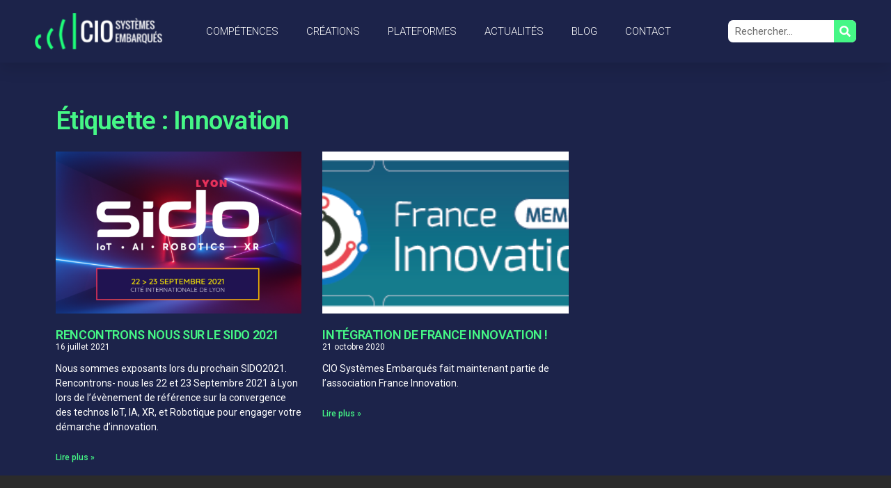

--- FILE ---
content_type: text/html; charset=UTF-8
request_url: https://www.ciose.fr/tag/innovation/
body_size: 6525
content:
<!DOCTYPE html>
<html lang="fr-FR">
<head>
	<meta charset="UTF-8">
		<title>Innovation &#8211; CIO Systèmes Embarqués</title>
<link rel='dns-prefetch' href='//s.w.org' />
<link rel="alternate" type="application/rss+xml" title="CIO Systèmes Embarqués &raquo; Flux" href="https://www.ciose.fr/feed/" />
<link rel="alternate" type="application/rss+xml" title="CIO Systèmes Embarqués &raquo; Flux des commentaires" href="https://www.ciose.fr/comments/feed/" />
<link rel="alternate" type="application/rss+xml" title="CIO Systèmes Embarqués &raquo; Flux de l’étiquette Innovation" href="https://www.ciose.fr/tag/innovation/feed/" />
		<script>
			window._wpemojiSettings = {"baseUrl":"https:\/\/s.w.org\/images\/core\/emoji\/13.0.0\/72x72\/","ext":".png","svgUrl":"https:\/\/s.w.org\/images\/core\/emoji\/13.0.0\/svg\/","svgExt":".svg","source":{"concatemoji":"https:\/\/www.ciose.fr\/wp-includes\/js\/wp-emoji-release.min.js?ver=5.5.17"}};
			!function(e,a,t){var n,r,o,i=a.createElement("canvas"),p=i.getContext&&i.getContext("2d");function s(e,t){var a=String.fromCharCode;p.clearRect(0,0,i.width,i.height),p.fillText(a.apply(this,e),0,0);e=i.toDataURL();return p.clearRect(0,0,i.width,i.height),p.fillText(a.apply(this,t),0,0),e===i.toDataURL()}function c(e){var t=a.createElement("script");t.src=e,t.defer=t.type="text/javascript",a.getElementsByTagName("head")[0].appendChild(t)}for(o=Array("flag","emoji"),t.supports={everything:!0,everythingExceptFlag:!0},r=0;r<o.length;r++)t.supports[o[r]]=function(e){if(!p||!p.fillText)return!1;switch(p.textBaseline="top",p.font="600 32px Arial",e){case"flag":return s([127987,65039,8205,9895,65039],[127987,65039,8203,9895,65039])?!1:!s([55356,56826,55356,56819],[55356,56826,8203,55356,56819])&&!s([55356,57332,56128,56423,56128,56418,56128,56421,56128,56430,56128,56423,56128,56447],[55356,57332,8203,56128,56423,8203,56128,56418,8203,56128,56421,8203,56128,56430,8203,56128,56423,8203,56128,56447]);case"emoji":return!s([55357,56424,8205,55356,57212],[55357,56424,8203,55356,57212])}return!1}(o[r]),t.supports.everything=t.supports.everything&&t.supports[o[r]],"flag"!==o[r]&&(t.supports.everythingExceptFlag=t.supports.everythingExceptFlag&&t.supports[o[r]]);t.supports.everythingExceptFlag=t.supports.everythingExceptFlag&&!t.supports.flag,t.DOMReady=!1,t.readyCallback=function(){t.DOMReady=!0},t.supports.everything||(n=function(){t.readyCallback()},a.addEventListener?(a.addEventListener("DOMContentLoaded",n,!1),e.addEventListener("load",n,!1)):(e.attachEvent("onload",n),a.attachEvent("onreadystatechange",function(){"complete"===a.readyState&&t.readyCallback()})),(n=t.source||{}).concatemoji?c(n.concatemoji):n.wpemoji&&n.twemoji&&(c(n.twemoji),c(n.wpemoji)))}(window,document,window._wpemojiSettings);
		</script>
		<style>
img.wp-smiley,
img.emoji {
	display: inline !important;
	border: none !important;
	box-shadow: none !important;
	height: 1em !important;
	width: 1em !important;
	margin: 0 .07em !important;
	vertical-align: -0.1em !important;
	background: none !important;
	padding: 0 !important;
}
</style>
	<link rel='stylesheet' id='wp-block-library-css'  href='https://www.ciose.fr/wp-includes/css/dist/block-library/style.min.css?ver=5.5.17' media='all' />
<link rel='stylesheet' id='wp-block-library-theme-css'  href='https://www.ciose.fr/wp-includes/css/dist/block-library/theme.min.css?ver=5.5.17' media='all' />
<link rel='stylesheet' id='twentynineteen-style-css'  href='https://www.ciose.fr/wp-content/themes/twentynineteen/style.css?ver=1.7' media='all' />
<link rel='stylesheet' id='twentynineteen-print-style-css'  href='https://www.ciose.fr/wp-content/themes/twentynineteen/print.css?ver=1.7' media='print' />
<link rel='stylesheet' id='elementor-icons-css'  href='https://www.ciose.fr/wp-content/plugins/elementor/assets/lib/eicons/css/elementor-icons.min.css?ver=5.9.1' media='all' />
<link rel='stylesheet' id='elementor-animations-css'  href='https://www.ciose.fr/wp-content/plugins/elementor/assets/lib/animations/animations.min.css?ver=3.0.7' media='all' />
<link rel='stylesheet' id='elementor-frontend-legacy-css'  href='https://www.ciose.fr/wp-content/plugins/elementor/assets/css/frontend-legacy.min.css?ver=3.0.7' media='all' />
<link rel='stylesheet' id='elementor-frontend-css'  href='https://www.ciose.fr/wp-content/plugins/elementor/assets/css/frontend.min.css?ver=3.0.7' media='all' />
<link rel='stylesheet' id='elementor-post-1579-css'  href='https://www.ciose.fr/wp-content/uploads/elementor/css/post-1579.css?ver=1599735887' media='all' />
<link rel='stylesheet' id='elementor-pro-css'  href='https://www.ciose.fr/wp-content/plugins/elementor-pro/assets/css/frontend.min.css?ver=3.0.4' media='all' />
<link rel='stylesheet' id='namogo-icons-css'  href='https://www.ciose.fr/wp-content/plugins/elementor-extras/assets/lib/nicons/css/nicons.css?ver=2.2.37' media='all' />
<link rel='stylesheet' id='elementor-extras-frontend-css'  href='https://www.ciose.fr/wp-content/plugins/elementor-extras/assets/css/frontend.min.css?ver=2.2.37' media='all' />
<link rel='stylesheet' id='elementor-global-css'  href='https://www.ciose.fr/wp-content/uploads/elementor/css/global.css?ver=1599735887' media='all' />
<link rel='stylesheet' id='elementor-post-1466-css'  href='https://www.ciose.fr/wp-content/uploads/elementor/css/post-1466.css?ver=1599741145' media='all' />
<link rel='stylesheet' id='google-fonts-1-css'  href='https://fonts.googleapis.com/css?family=Roboto%3A100%2C100italic%2C200%2C200italic%2C300%2C300italic%2C400%2C400italic%2C500%2C500italic%2C600%2C600italic%2C700%2C700italic%2C800%2C800italic%2C900%2C900italic%7CMontserrat%3A100%2C100italic%2C200%2C200italic%2C300%2C300italic%2C400%2C400italic%2C500%2C500italic%2C600%2C600italic%2C700%2C700italic%2C800%2C800italic%2C900%2C900italic&#038;ver=5.5.17' media='all' />
<link rel='stylesheet' id='elementor-icons-shared-0-css'  href='https://www.ciose.fr/wp-content/plugins/elementor/assets/lib/font-awesome/css/fontawesome.min.css?ver=5.12.0' media='all' />
<link rel='stylesheet' id='elementor-icons-fa-brands-css'  href='https://www.ciose.fr/wp-content/plugins/elementor/assets/lib/font-awesome/css/brands.min.css?ver=5.12.0' media='all' />
<link rel='stylesheet' id='elementor-icons-fa-solid-css'  href='https://www.ciose.fr/wp-content/plugins/elementor/assets/lib/font-awesome/css/solid.min.css?ver=5.12.0' media='all' />
<link rel="https://api.w.org/" href="https://www.ciose.fr/wp-json/" /><link rel="alternate" type="application/json" href="https://www.ciose.fr/wp-json/wp/v2/tags/127" /><link rel="EditURI" type="application/rsd+xml" title="RSD" href="https://www.ciose.fr/xmlrpc.php?rsd" />
<link rel="wlwmanifest" type="application/wlwmanifest+xml" href="https://www.ciose.fr/wp-includes/wlwmanifest.xml" /> 
<meta name="generator" content="WordPress 5.5.17" />
<!-- Start Genie WP Favicon -->
<link rel="shortcut icon" href="https://www.ciose.fr/wp-content/uploads/gwpf_icon/favicon.png" />
<link rel="apple-touch-icon" href="https://www.ciose.fr/wp-content/uploads/gwpf_icon/favicon.png" />
<!-- End Genie WP Favicon -->
<style>.recentcomments a{display:inline !important;padding:0 !important;margin:0 !important;}</style>	<meta name="viewport" content="width=device-width, initial-scale=1.0, viewport-fit=cover" /></head>
<body data-rsssl=1 class="archive tag tag-innovation tag-127 wp-embed-responsive hfeed image-filters-enabled elementor-default elementor-template-canvas elementor-kit-1579 elementor-page-1466">
			<div data-elementor-type="archive" data-elementor-id="1466" class="elementor elementor-1466 elementor-location-archive" data-elementor-settings="[]">
		<div class="elementor-section-wrap">
					<section class="elementor-section elementor-top-section elementor-element elementor-element-3c13c62c elementor-section-height-min-height elementor-section-boxed elementor-section-height-default elementor-section-items-middle" data-id="3c13c62c" data-element_type="section" data-settings="{&quot;background_background&quot;:&quot;gradient&quot;,&quot;sticky&quot;:&quot;top&quot;,&quot;sticky_on&quot;:[&quot;desktop&quot;,&quot;tablet&quot;,&quot;mobile&quot;],&quot;sticky_offset&quot;:0,&quot;sticky_effects_offset&quot;:0}">
						<div class="elementor-container elementor-column-gap-default">
							<div class="elementor-row">
					<div class="elementor-column elementor-col-33 elementor-top-column elementor-element elementor-element-5ce60b18" data-id="5ce60b18" data-element_type="column">
			<div class="elementor-column-wrap elementor-element-populated">
							<div class="elementor-widget-wrap">
						<div class="elementor-element elementor-element-66b2e87c elementor-widget elementor-widget-image" data-id="66b2e87c" data-element_type="widget" data-widget_type="image.default">
				<div class="elementor-widget-container">
					<div class="elementor-image">
											<a href="https://www.ciose.fr">
							<img width="372" height="105" src="https://www.ciose.fr/wp-content/uploads/2019/10/logo-CIOSE.png" class="attachment-full size-full" alt="" loading="lazy" srcset="https://www.ciose.fr/wp-content/uploads/2019/10/logo-CIOSE.png 372w, https://www.ciose.fr/wp-content/uploads/2019/10/logo-CIOSE-300x85.png 300w" sizes="(max-width: 34.9rem) calc(100vw - 2rem), (max-width: 53rem) calc(8 * (100vw / 12)), (min-width: 53rem) calc(6 * (100vw / 12)), 100vw" />								</a>
											</div>
				</div>
				</div>
						</div>
					</div>
		</div>
				<div class="elementor-column elementor-col-33 elementor-top-column elementor-element elementor-element-30e35345" data-id="30e35345" data-element_type="column">
			<div class="elementor-column-wrap elementor-element-populated">
							<div class="elementor-widget-wrap">
						<div class="elementor-element elementor-element-481eb9e7 elementor-nav-menu__align-center elementor-nav-menu--stretch elementor-nav-menu__text-align-center elementor-nav-menu--indicator-chevron elementor-nav-menu--dropdown-tablet elementor-nav-menu--toggle elementor-nav-menu--burger elementor-widget elementor-widget-nav-menu" data-id="481eb9e7" data-element_type="widget" data-settings="{&quot;full_width&quot;:&quot;stretch&quot;,&quot;layout&quot;:&quot;horizontal&quot;,&quot;toggle&quot;:&quot;burger&quot;}" data-widget_type="nav-menu.default">
				<div class="elementor-widget-container">
						<nav role="navigation" class="elementor-nav-menu--main elementor-nav-menu__container elementor-nav-menu--layout-horizontal e--pointer-underline e--animation-drop-out"><ul id="menu-1-481eb9e7" class="elementor-nav-menu"><li class="menu-item menu-item-type-post_type menu-item-object-page menu-item-277"><a href="https://www.ciose.fr/competences/" class="elementor-item">Compétences</a></li>
<li class="menu-item menu-item-type-post_type menu-item-object-page menu-item-516"><a href="https://www.ciose.fr/creations/" class="elementor-item">Créations</a></li>
<li class="menu-item menu-item-type-post_type menu-item-object-page menu-item-518"><a href="https://www.ciose.fr/plateformes/" class="elementor-item">Plateformes</a></li>
<li class="menu-item menu-item-type-post_type menu-item-object-page menu-item-523"><a href="https://www.ciose.fr/actualites/" class="elementor-item">Actualités</a></li>
<li class="menu-item menu-item-type-custom menu-item-object-custom menu-item-1612"><a href="https://www.systemesembarques.fr/" class="elementor-item">Blog</a></li>
<li class="menu-item menu-item-type-post_type menu-item-object-page menu-item-311"><a href="https://www.ciose.fr/contact/" class="elementor-item">Contact</a></li>
</ul></nav>
					<div class="elementor-menu-toggle" role="button" tabindex="0" aria-label="Permuter le menu" aria-expanded="false">
			<i class="eicon-menu-bar" aria-hidden="true"></i>
			<span class="elementor-screen-only">Menu</span>
		</div>
			<nav class="elementor-nav-menu--dropdown elementor-nav-menu__container" role="navigation" aria-hidden="true"><ul id="menu-2-481eb9e7" class="elementor-nav-menu"><li class="menu-item menu-item-type-post_type menu-item-object-page menu-item-277"><a href="https://www.ciose.fr/competences/" class="elementor-item">Compétences</a></li>
<li class="menu-item menu-item-type-post_type menu-item-object-page menu-item-516"><a href="https://www.ciose.fr/creations/" class="elementor-item">Créations</a></li>
<li class="menu-item menu-item-type-post_type menu-item-object-page menu-item-518"><a href="https://www.ciose.fr/plateformes/" class="elementor-item">Plateformes</a></li>
<li class="menu-item menu-item-type-post_type menu-item-object-page menu-item-523"><a href="https://www.ciose.fr/actualites/" class="elementor-item">Actualités</a></li>
<li class="menu-item menu-item-type-custom menu-item-object-custom menu-item-1612"><a href="https://www.systemesembarques.fr/" class="elementor-item">Blog</a></li>
<li class="menu-item menu-item-type-post_type menu-item-object-page menu-item-311"><a href="https://www.ciose.fr/contact/" class="elementor-item">Contact</a></li>
</ul></nav>
				</div>
				</div>
						</div>
					</div>
		</div>
				<div class="elementor-column elementor-col-33 elementor-top-column elementor-element elementor-element-44ffda71" data-id="44ffda71" data-element_type="column">
			<div class="elementor-column-wrap elementor-element-populated">
							<div class="elementor-widget-wrap">
						<div class="elementor-element elementor-element-12bb4c88 elementor-search-form--skin-classic elementor-search-form--button-type-icon elementor-search-form--icon-search elementor-widget elementor-widget-search-form" data-id="12bb4c88" data-element_type="widget" data-settings="{&quot;skin&quot;:&quot;classic&quot;}" data-widget_type="search-form.default">
				<div class="elementor-widget-container">
					<form class="elementor-search-form" role="search" action="https://www.ciose.fr" method="get">
									<div class="elementor-search-form__container">
								<input placeholder="Rechercher..." class="elementor-search-form__input" type="search" name="s" title="Rechercher " value="">
													<button class="elementor-search-form__submit" type="submit" title="Rechercher " aria-label="Rechercher ">
													<i class="fa fa-search" aria-hidden="true"></i>
							<span class="elementor-screen-only">Rechercher </span>
											</button>
											</div>
		</form>
				</div>
				</div>
						</div>
					</div>
		</div>
								</div>
					</div>
		</section>
				<section class="elementor-section elementor-top-section elementor-element elementor-element-a7c9005 elementor-section-boxed elementor-section-height-default elementor-section-height-default" data-id="a7c9005" data-element_type="section">
						<div class="elementor-container elementor-column-gap-default">
							<div class="elementor-row">
					<div class="elementor-column elementor-col-100 elementor-top-column elementor-element elementor-element-5f3a7b2" data-id="5f3a7b2" data-element_type="column">
			<div class="elementor-column-wrap elementor-element-populated">
							<div class="elementor-widget-wrap">
						<div class="elementor-element elementor-element-40c019c elementor-widget elementor-widget-theme-archive-title elementor-page-title elementor-widget-heading" data-id="40c019c" data-element_type="widget" data-widget_type="theme-archive-title.default">
				<div class="elementor-widget-container">
			<h3 class="elementor-heading-title elementor-size-default">Étiquette : Innovation</h3>		</div>
				</div>
				<div class="elementor-element elementor-element-0c86925 elementor-grid-3 elementor-grid-tablet-2 elementor-grid-mobile-1 elementor-posts--thumbnail-top elementor-widget elementor-widget-archive-posts" data-id="0c86925" data-element_type="widget" data-settings="{&quot;archive_classic_columns&quot;:&quot;3&quot;,&quot;archive_classic_columns_tablet&quot;:&quot;2&quot;,&quot;archive_classic_columns_mobile&quot;:&quot;1&quot;,&quot;archive_classic_row_gap&quot;:{&quot;unit&quot;:&quot;px&quot;,&quot;size&quot;:35,&quot;sizes&quot;:[]}}" data-widget_type="archive-posts.archive_classic">
				<div class="elementor-widget-container">
					<div class="elementor-posts-container elementor-posts elementor-posts--skin-classic elementor-grid">
				<article class="elementor-post elementor-grid-item post-1964 post type-post status-publish format-standard has-post-thumbnail hentry category-actualites tag-innovation tag-rd tag-salon tag-sido entry">
				<a class="elementor-post__thumbnail__link" href="https://www.ciose.fr/rencontrons-nous-sur-le-sido-2021/" >
			<div class="elementor-post__thumbnail"><img width="300" height="150" src="https://www.ciose.fr/wp-content/uploads/2021/07/HEADER-LYON-2021-300x150.png" class="attachment-medium size-medium" alt="" loading="lazy" srcset="https://www.ciose.fr/wp-content/uploads/2021/07/HEADER-LYON-2021-300x150.png 300w, https://www.ciose.fr/wp-content/uploads/2021/07/HEADER-LYON-2021-768x384.png 768w, https://www.ciose.fr/wp-content/uploads/2021/07/HEADER-LYON-2021.png 851w" sizes="(max-width: 34.9rem) calc(100vw - 2rem), (max-width: 53rem) calc(8 * (100vw / 12)), (min-width: 53rem) calc(6 * (100vw / 12)), 100vw" /></div>
		</a>
				<div class="elementor-post__text">
				<h3 class="elementor-post__title">
			<a href="https://www.ciose.fr/rencontrons-nous-sur-le-sido-2021/" >
				RENCONTRONS NOUS SUR LE SIDO 2021			</a>
		</h3>
				<div class="elementor-post__meta-data">
					<span class="elementor-post-date">
			16 juillet 2021		</span>
				</div>
				<div class="elementor-post__excerpt">
			<p>Nous sommes exposants lors du prochain SIDO2021.</p>
<p>Rencontrons- nous les 22 et 23 Septembre 2021 à Lyon lors de l’évènement de référence sur la convergence des technos IoT, IA, XR, et Robotique pour engager votre démarche d’innovation.</p>
		</div>
					<a class="elementor-post__read-more" href="https://www.ciose.fr/rencontrons-nous-sur-le-sido-2021/" >
				Lire plus »			</a>
				</div>
				</article>
				<article class="elementor-post elementor-grid-item post-1940 post type-post status-publish format-standard has-post-thumbnail hentry category-actualites tag-adhesion tag-innovation tag-rd entry">
				<a class="elementor-post__thumbnail__link" href="https://www.ciose.fr/integration-de-france-innovation/" >
			<div class="elementor-post__thumbnail"><img width="300" height="108" src="https://www.ciose.fr/wp-content/uploads/2020/10/france-innovation-reduit-300x108.png" class="attachment-medium size-medium" alt="" loading="lazy" srcset="https://www.ciose.fr/wp-content/uploads/2020/10/france-innovation-reduit-300x108.png 300w, https://www.ciose.fr/wp-content/uploads/2020/10/france-innovation-reduit.png 399w" sizes="(max-width: 34.9rem) calc(100vw - 2rem), (max-width: 53rem) calc(8 * (100vw / 12)), (min-width: 53rem) calc(6 * (100vw / 12)), 100vw" /></div>
		</a>
				<div class="elementor-post__text">
				<h3 class="elementor-post__title">
			<a href="https://www.ciose.fr/integration-de-france-innovation/" >
				INTÉGRATION DE FRANCE INNOVATION !			</a>
		</h3>
				<div class="elementor-post__meta-data">
					<span class="elementor-post-date">
			21 octobre 2020		</span>
				</div>
				<div class="elementor-post__excerpt">
			<p>CIO Systèmes Embarqués fait maintenant partie de l’association France Innovation.</p>
		</div>
					<a class="elementor-post__read-more" href="https://www.ciose.fr/integration-de-france-innovation/" >
				Lire plus »			</a>
				</div>
				</article>
				</div>
				</div>
				</div>
						</div>
					</div>
		</div>
								</div>
					</div>
		</section>
				<section class="elementor-section elementor-top-section elementor-element elementor-element-7466a6bd elementor-section-content-middle elementor-section-boxed elementor-section-height-default elementor-section-height-default" data-id="7466a6bd" data-element_type="section" data-settings="{&quot;background_background&quot;:&quot;classic&quot;}">
						<div class="elementor-container elementor-column-gap-no">
							<div class="elementor-row">
					<div class="elementor-column elementor-col-100 elementor-top-column elementor-element elementor-element-b2f9ee6" data-id="b2f9ee6" data-element_type="column">
			<div class="elementor-column-wrap elementor-element-populated">
							<div class="elementor-widget-wrap">
						<div class="elementor-element elementor-element-214f18f3 elementor-shape-rounded elementor-grid-0 elementor-widget elementor-widget-social-icons" data-id="214f18f3" data-element_type="widget" data-widget_type="social-icons.default">
				<div class="elementor-widget-container">
					<div class="elementor-social-icons-wrapper elementor-grid">
							<div class="elementor-grid-item">
					<a class="elementor-icon elementor-social-icon elementor-social-icon-linkedin elementor-repeater-item-c7aeedb" href="https://www.linkedin.com/company/cio-systemes-embarques/" target="_blank">
						<span class="elementor-screen-only">Linkedin</span>
						<i class="fab fa-linkedin"></i>					</a>
				</div>
							<div class="elementor-grid-item">
					<a class="elementor-icon elementor-social-icon elementor-social-icon-twitter elementor-repeater-item-a229ff5" href="https://twitter.com/CIO_SysEmb" target="_blank">
						<span class="elementor-screen-only">Twitter</span>
						<i class="fab fa-twitter"></i>					</a>
				</div>
							<div class="elementor-grid-item">
					<a class="elementor-icon elementor-social-icon elementor-social-icon-rss elementor-repeater-item-2cabcff" href="http://../feed/" target="_blank">
						<span class="elementor-screen-only">Rss</span>
						<i class="fas fa-rss"></i>					</a>
				</div>
					</div>
				</div>
				</div>
				<div class="elementor-element elementor-element-2f138ef3 elementor-widget elementor-widget-text-editor" data-id="2f138ef3" data-element_type="widget" data-widget_type="text-editor.default">
				<div class="elementor-widget-container">
					<div class="elementor-text-editor elementor-clearfix"><p>CIO Systèmes Embarqués &#8211; 1 Rue de la Presse, 42 000 Saint-Étienne &#8211; <a href="../contact/">contact@ciose.fr</a> &#8211; 04 77 93 34 32 </p><p>CIO  Systèmes Embarqués est le nom commercial de la SAS CIO Informatique Industrielle </p><p>CIO Informatique Industrielle © 1991-2015 v2.0</p><p><a href="../mentions-legales/">Mentions Légales</a></p></div>
				</div>
				</div>
						</div>
					</div>
		</div>
								</div>
					</div>
		</section>
				</div>
		</div>
		<script src='https://www.ciose.fr/wp-includes/js/wp-embed.min.js?ver=5.5.17' id='wp-embed-js'></script>
<script src='https://www.ciose.fr/wp-includes/js/jquery/jquery.js?ver=1.12.4-wp' id='jquery-core-js'></script>
<script src='https://www.ciose.fr/wp-content/plugins/elementor-pro/assets/lib/smartmenus/jquery.smartmenus.min.js?ver=1.0.1' id='smartmenus-js'></script>
<script src='https://www.ciose.fr/wp-includes/js/imagesloaded.min.js?ver=4.1.4' id='imagesloaded-js'></script>
<script src='https://www.ciose.fr/wp-content/plugins/elementor/assets/js/frontend-modules.min.js?ver=3.0.7' id='elementor-frontend-modules-js'></script>
<script src='https://www.ciose.fr/wp-content/plugins/elementor-pro/assets/lib/sticky/jquery.sticky.min.js?ver=3.0.4' id='elementor-sticky-js'></script>
<script id='elementor-pro-frontend-js-before'>
var ElementorProFrontendConfig = {"ajaxurl":"https:\/\/www.ciose.fr\/wp-admin\/admin-ajax.php","nonce":"6de2b0a548","i18n":{"toc_no_headings_found":"Aucun titre n\u2019a \u00e9t\u00e9 trouv\u00e9 sur cette page."},"shareButtonsNetworks":{"facebook":{"title":"Facebook","has_counter":true},"twitter":{"title":"Twitter"},"google":{"title":"Google+","has_counter":true},"linkedin":{"title":"LinkedIn","has_counter":true},"pinterest":{"title":"Pinterest","has_counter":true},"reddit":{"title":"Reddit","has_counter":true},"vk":{"title":"VK","has_counter":true},"odnoklassniki":{"title":"OK","has_counter":true},"tumblr":{"title":"Tumblr"},"delicious":{"title":"Delicious"},"digg":{"title":"Digg"},"skype":{"title":"Skype"},"stumbleupon":{"title":"StumbleUpon","has_counter":true},"mix":{"title":"Mix"},"telegram":{"title":"Telegram"},"pocket":{"title":"Pocket","has_counter":true},"xing":{"title":"XING","has_counter":true},"whatsapp":{"title":"WhatsApp"},"email":{"title":"Email"},"print":{"title":"Print"},"weixin":{"title":"WeChat"},"weibo":{"title":"Weibo"}},"facebook_sdk":{"lang":"fr_FR","app_id":""},"lottie":{"defaultAnimationUrl":"https:\/\/www.ciose.fr\/wp-content\/plugins\/elementor-pro\/modules\/lottie\/assets\/animations\/default.json"}};
</script>
<script src='https://www.ciose.fr/wp-content/plugins/elementor-pro/assets/js/frontend.min.js?ver=3.0.4' id='elementor-pro-frontend-js'></script>
<script src='https://www.ciose.fr/wp-includes/js/jquery/ui/position.min.js?ver=1.11.4' id='jquery-ui-position-js'></script>
<script src='https://www.ciose.fr/wp-content/plugins/elementor/assets/lib/dialog/dialog.min.js?ver=4.8.1' id='elementor-dialog-js'></script>
<script src='https://www.ciose.fr/wp-content/plugins/elementor/assets/lib/waypoints/waypoints.min.js?ver=4.0.2' id='elementor-waypoints-js'></script>
<script src='https://www.ciose.fr/wp-content/plugins/elementor/assets/lib/swiper/swiper.min.js?ver=5.3.6' id='swiper-js'></script>
<script src='https://www.ciose.fr/wp-content/plugins/elementor/assets/lib/share-link/share-link.min.js?ver=3.0.7' id='share-link-js'></script>
<script id='elementor-frontend-js-before'>
var elementorFrontendConfig = {"environmentMode":{"edit":false,"wpPreview":false},"i18n":{"shareOnFacebook":"Partager sur Facebook","shareOnTwitter":"Partager sur Twitter","pinIt":"L\u2019\u00e9pingler","download":"Telecharger","downloadImage":"T\u00e9l\u00e9charger une image","fullscreen":"Plein \u00e9cran","zoom":"Zoom","share":"Partager","playVideo":"Lire la vid\u00e9o","previous":"Pr\u00e9c\u00e9dent","next":"Suivant","close":"Fermer"},"is_rtl":false,"breakpoints":{"xs":0,"sm":480,"md":768,"lg":1025,"xl":1440,"xxl":1600},"version":"3.0.7","is_static":false,"legacyMode":{"elementWrappers":true},"urls":{"assets":"https:\/\/www.ciose.fr\/wp-content\/plugins\/elementor\/assets\/"},"settings":{"editorPreferences":[]},"kit":{"global_image_lightbox":"yes","lightbox_enable_counter":"yes","lightbox_enable_fullscreen":"yes","lightbox_enable_zoom":"yes","lightbox_enable_share":"yes","lightbox_title_src":"title","lightbox_description_src":"description"},"post":{"id":0,"title":"Innovation &#8211; CIO Syst\u00e8mes Embarqu\u00e9s","excerpt":""}};
</script>
<script src='https://www.ciose.fr/wp-content/plugins/elementor/assets/js/frontend.min.js?ver=3.0.7' id='elementor-frontend-js'></script>
<script src='//cdnjs.cloudflare.com/ajax/libs/gsap/2.1.3/TweenMax.min.js' id='gsap-js-js'></script>
<script id='elementor-extras-frontend-js-extra'>
var elementorExtrasFrontendConfig = {"urls":{"assets":"https:\/\/www.ciose.fr\/wp-content\/plugins\/elementor-extras\/assets\/"},"refreshableWidgets":["ee-offcanvas.classic","ee-popup.classic","gallery-slider.default","media-carousel.default","image-carousel.default","slides.default"]};
</script>
<script src='https://www.ciose.fr/wp-content/plugins/elementor-extras/assets/js/frontend.min.js?ver=2.2.37' id='elementor-extras-frontend-js'></script>
<script src='https://www.ciose.fr/wp-content/plugins/elementor-extras/assets/lib/parallax-gallery/parallax-gallery.min.js?ver=1.0.0' id='parallax-gallery-js'></script>
<script src='https://www.ciose.fr/wp-content/plugins/elementor-extras/assets/lib/hotips/hotips.min.js?ver=1.1.0' id='hotips-js'></script>
	<script>
	/(trident|msie)/i.test(navigator.userAgent)&&document.getElementById&&window.addEventListener&&window.addEventListener("hashchange",function(){var t,e=location.hash.substring(1);/^[A-z0-9_-]+$/.test(e)&&(t=document.getElementById(e))&&(/^(?:a|select|input|button|textarea)$/i.test(t.tagName)||(t.tabIndex=-1),t.focus())},!1);
	</script>
		</body>
</html>


--- FILE ---
content_type: text/css
request_url: https://www.ciose.fr/wp-content/uploads/elementor/css/post-1579.css?ver=1599735887
body_size: 307
content:
.elementor-kit-1579{--e-global-color-primary:#6EC1E4;--e-global-color-secondary:#54595F;--e-global-color-text:#7A7A7A;--e-global-color-accent:#61CE70;--e-global-color-71e28809:#4054B2;--e-global-color-d5c351d:#23A455;--e-global-color-69f807c6:#000;--e-global-color-4cc2e535:#FFF;--e-global-color-11260de5:#1FFF7A;--e-global-color-5439f2aa:#1C234A;--e-global-color-478ce6fb:#020101;--e-global-typography-primary-font-weight:600;--e-global-typography-secondary-font-weight:400;--e-global-typography-text-font-weight:400;--e-global-typography-accent-font-weight:500;font-family:"Roboto", Roboto;}.elementor-section.elementor-section-boxed > .elementor-container{max-width:1140px;}.elementor-widget:not(:last-child){margin-bottom:20px;}{}h1.entry-title{display:var(--page-title-display);}@media(max-width:1024px){.elementor-section.elementor-section-boxed > .elementor-container{max-width:1025px;}}@media(max-width:767px){.elementor-section.elementor-section-boxed > .elementor-container{max-width:768px;}}

--- FILE ---
content_type: text/css
request_url: https://www.ciose.fr/wp-content/uploads/elementor/css/post-1466.css?ver=1599741145
body_size: 2629
content:
.elementor-1466 .elementor-element.elementor-element-3c13c62c > .elementor-container{max-width:1200px;min-height:90px;}.elementor-1466 .elementor-element.elementor-element-3c13c62c > .elementor-container:after{content:"";min-height:inherit;}.elementor-1466 .elementor-element.elementor-element-3c13c62c:not(.elementor-motion-effects-element-type-background), .elementor-1466 .elementor-element.elementor-element-3c13c62c > .elementor-motion-effects-container > .elementor-motion-effects-layer{background-color:transparent;background-image:linear-gradient(130deg, #1c234a 0%, #1c234a 100%);}.elementor-1466 .elementor-element.elementor-element-3c13c62c{box-shadow:0px 10px 20px 0px rgba(0,0,0,0.1);transition:background 0.3s, border 0.3s, border-radius 0.3s, box-shadow 0.3s;margin-top:0px;margin-bottom:0px;z-index:10;}.elementor-1466 .elementor-element.elementor-element-3c13c62c > .elementor-background-overlay{transition:background 0.3s, border-radius 0.3s, opacity 0.3s;}.elementor-bc-flex-widget .elementor-1466 .elementor-element.elementor-element-5ce60b18.elementor-column .elementor-column-wrap{align-items:center;}.elementor-1466 .elementor-element.elementor-element-5ce60b18.elementor-column.elementor-element[data-element_type="column"] > .elementor-column-wrap.elementor-element-populated > .elementor-widget-wrap{align-content:center;align-items:center;}.elementor-1466 .elementor-element.elementor-element-66b2e87c{text-align:left;}.elementor-1466 .elementor-element.elementor-element-66b2e87c .elementor-image img{width:1000px;max-width:100%;}.ee-tooltip.ee-tooltip-66b2e87c.to--top,
							 .ee-tooltip.ee-tooltip-66b2e87c.to--bottom{margin-left:0px;}.ee-tooltip.ee-tooltip-66b2e87c.to--left,
							 .ee-tooltip.ee-tooltip-66b2e87c.to--right{margin-top:0px;}.elementor-bc-flex-widget .elementor-1466 .elementor-element.elementor-element-30e35345.elementor-column .elementor-column-wrap{align-items:center;}.elementor-1466 .elementor-element.elementor-element-30e35345.elementor-column.elementor-element[data-element_type="column"] > .elementor-column-wrap.elementor-element-populated > .elementor-widget-wrap{align-content:center;align-items:center;}.elementor-1466 .elementor-element.elementor-element-30e35345 > .elementor-element-populated{padding:0px 20px 0px 0px;}.elementor-1466 .elementor-element.elementor-element-481eb9e7 .elementor-menu-toggle{margin:0 auto;background-color:rgba(255,255,255,0);font-size:25px;border-width:0px;border-radius:0px;}.elementor-1466 .elementor-element.elementor-element-481eb9e7 .elementor-nav-menu .elementor-item{font-family:"Oswald", Roboto;font-size:15px;font-weight:300;text-transform:uppercase;}.elementor-1466 .elementor-element.elementor-element-481eb9e7 .elementor-nav-menu--main .elementor-item{color:#ffffff;padding-left:0px;padding-right:0px;padding-top:35px;padding-bottom:35px;}.elementor-1466 .elementor-element.elementor-element-481eb9e7 .elementor-nav-menu--main .elementor-item:hover,
					.elementor-1466 .elementor-element.elementor-element-481eb9e7 .elementor-nav-menu--main .elementor-item.elementor-item-active,
					.elementor-1466 .elementor-element.elementor-element-481eb9e7 .elementor-nav-menu--main .elementor-item.highlighted,
					.elementor-1466 .elementor-element.elementor-element-481eb9e7 .elementor-nav-menu--main .elementor-item:focus{color:#ffffff;}.elementor-1466 .elementor-element.elementor-element-481eb9e7 .elementor-nav-menu--main:not(.e--pointer-framed) .elementor-item:before,
					.elementor-1466 .elementor-element.elementor-element-481eb9e7 .elementor-nav-menu--main:not(.e--pointer-framed) .elementor-item:after{background-color:#ffffff;}.elementor-1466 .elementor-element.elementor-element-481eb9e7 .e--pointer-framed .elementor-item:before,
					.elementor-1466 .elementor-element.elementor-element-481eb9e7 .e--pointer-framed .elementor-item:after{border-color:#ffffff;}.elementor-1466 .elementor-element.elementor-element-481eb9e7 .elementor-nav-menu--main .elementor-item.elementor-item-active{color:#ffffff;}.elementor-1466 .elementor-element.elementor-element-481eb9e7 .elementor-nav-menu--main:not(.e--pointer-framed) .elementor-item.elementor-item-active:before,
					.elementor-1466 .elementor-element.elementor-element-481eb9e7 .elementor-nav-menu--main:not(.e--pointer-framed) .elementor-item.elementor-item-active:after{background-color:#ffffff;}.elementor-1466 .elementor-element.elementor-element-481eb9e7 .e--pointer-framed .elementor-item.elementor-item-active:before,
					.elementor-1466 .elementor-element.elementor-element-481eb9e7 .e--pointer-framed .elementor-item.elementor-item-active:after{border-color:#ffffff;}.elementor-1466 .elementor-element.elementor-element-481eb9e7 .e--pointer-framed .elementor-item:before{border-width:2px;}.elementor-1466 .elementor-element.elementor-element-481eb9e7 .e--pointer-framed.e--animation-draw .elementor-item:before{border-width:0 0 2px 2px;}.elementor-1466 .elementor-element.elementor-element-481eb9e7 .e--pointer-framed.e--animation-draw .elementor-item:after{border-width:2px 2px 0 0;}.elementor-1466 .elementor-element.elementor-element-481eb9e7 .e--pointer-framed.e--animation-corners .elementor-item:before{border-width:2px 0 0 2px;}.elementor-1466 .elementor-element.elementor-element-481eb9e7 .e--pointer-framed.e--animation-corners .elementor-item:after{border-width:0 2px 2px 0;}.elementor-1466 .elementor-element.elementor-element-481eb9e7 .e--pointer-underline .elementor-item:after,
					 .elementor-1466 .elementor-element.elementor-element-481eb9e7 .e--pointer-overline .elementor-item:before,
					 .elementor-1466 .elementor-element.elementor-element-481eb9e7 .e--pointer-double-line .elementor-item:before,
					 .elementor-1466 .elementor-element.elementor-element-481eb9e7 .e--pointer-double-line .elementor-item:after{height:2px;}body:not(.rtl) .elementor-1466 .elementor-element.elementor-element-481eb9e7 .elementor-nav-menu--layout-horizontal .elementor-nav-menu > li:not(:last-child){margin-right:40px;}body.rtl .elementor-1466 .elementor-element.elementor-element-481eb9e7 .elementor-nav-menu--layout-horizontal .elementor-nav-menu > li:not(:last-child){margin-left:40px;}.elementor-1466 .elementor-element.elementor-element-481eb9e7 .elementor-nav-menu--main:not(.elementor-nav-menu--layout-horizontal) .elementor-nav-menu > li:not(:last-child){margin-bottom:40px;}.elementor-1466 .elementor-element.elementor-element-481eb9e7 .elementor-nav-menu--dropdown a, .elementor-1466 .elementor-element.elementor-element-481eb9e7 .elementor-menu-toggle{color:#3d4459;}.elementor-1466 .elementor-element.elementor-element-481eb9e7 .elementor-nav-menu--dropdown{background-color:#ffffff;}.elementor-1466 .elementor-element.elementor-element-481eb9e7 .elementor-nav-menu--dropdown a:hover,
					.elementor-1466 .elementor-element.elementor-element-481eb9e7 .elementor-nav-menu--dropdown a.elementor-item-active,
					.elementor-1466 .elementor-element.elementor-element-481eb9e7 .elementor-nav-menu--dropdown a.highlighted,
					.elementor-1466 .elementor-element.elementor-element-481eb9e7 .elementor-menu-toggle:hover{color:#4632da;}.elementor-1466 .elementor-element.elementor-element-481eb9e7 .elementor-nav-menu--dropdown a:hover,
					.elementor-1466 .elementor-element.elementor-element-481eb9e7 .elementor-nav-menu--dropdown a.elementor-item-active,
					.elementor-1466 .elementor-element.elementor-element-481eb9e7 .elementor-nav-menu--dropdown a.highlighted{background-color:#ffffff;}.elementor-1466 .elementor-element.elementor-element-481eb9e7 .elementor-nav-menu--dropdown a.elementor-item-active{color:#4632da;}.elementor-1466 .elementor-element.elementor-element-481eb9e7 .elementor-nav-menu--dropdown .elementor-item, .elementor-1466 .elementor-element.elementor-element-481eb9e7 .elementor-nav-menu--dropdown  .elementor-sub-item{font-family:"Montserrat", Roboto;}.elementor-1466 .elementor-element.elementor-element-481eb9e7 .elementor-nav-menu--main .elementor-nav-menu--dropdown, .elementor-1466 .elementor-element.elementor-element-481eb9e7 .elementor-nav-menu__container.elementor-nav-menu--dropdown{box-shadow:0px 2px 15px 0px rgba(0,0,0,0.1);}.elementor-1466 .elementor-element.elementor-element-481eb9e7 .elementor-nav-menu--dropdown a{padding-left:16px;padding-right:16px;padding-top:15px;padding-bottom:15px;}.elementor-1466 .elementor-element.elementor-element-481eb9e7 .elementor-nav-menu--dropdown li:not(:last-child){border-style:solid;border-color:#efefef;border-bottom-width:1px;}.elementor-1466 .elementor-element.elementor-element-481eb9e7 .elementor-nav-menu--main > .elementor-nav-menu > li > .elementor-nav-menu--dropdown, .elementor-1466 .elementor-element.elementor-element-481eb9e7 .elementor-nav-menu__container.elementor-nav-menu--dropdown{margin-top:0px !important;}.elementor-1466 .elementor-element.elementor-element-481eb9e7 div.elementor-menu-toggle{color:#ffffff;}.elementor-1466 .elementor-element.elementor-element-481eb9e7 div.elementor-menu-toggle:hover{color:#ffffff;}.elementor-bc-flex-widget .elementor-1466 .elementor-element.elementor-element-44ffda71.elementor-column .elementor-column-wrap{align-items:center;}.elementor-1466 .elementor-element.elementor-element-44ffda71.elementor-column.elementor-element[data-element_type="column"] > .elementor-column-wrap.elementor-element-populated > .elementor-widget-wrap{align-content:center;align-items:center;}.elementor-1466 .elementor-element.elementor-element-12bb4c88 .elementor-search-form__container{min-height:32px;}.elementor-1466 .elementor-element.elementor-element-12bb4c88 .elementor-search-form__submit{min-width:32px;background-color:#45f786;}body:not(.rtl) .elementor-1466 .elementor-element.elementor-element-12bb4c88 .elementor-search-form__icon{padding-left:calc(32px / 3);}body.rtl .elementor-1466 .elementor-element.elementor-element-12bb4c88 .elementor-search-form__icon{padding-right:calc(32px / 3);}.elementor-1466 .elementor-element.elementor-element-12bb4c88 .elementor-search-form__input, .elementor-1466 .elementor-element.elementor-element-12bb4c88.elementor-search-form--button-type-text .elementor-search-form__submit{padding-left:calc(32px / 3);padding-right:calc(32px / 3);}.elementor-1466 .elementor-element.elementor-element-12bb4c88 input[type="search"].elementor-search-form__input{font-family:"Lato", Roboto;}.elementor-1466 .elementor-element.elementor-element-12bb4c88 .elementor-search-form__input,
					.elementor-1466 .elementor-element.elementor-element-12bb4c88 .elementor-search-form__icon,
					.elementor-1466 .elementor-element.elementor-element-12bb4c88 .elementor-lightbox .dialog-lightbox-close-button,
					.elementor-1466 .elementor-element.elementor-element-12bb4c88 .elementor-lightbox .dialog-lightbox-close-button:hover,
					.elementor-1466 .elementor-element.elementor-element-12bb4c88.elementor-search-form--skin-full_screen input[type="search"].elementor-search-form__input{color:#0c0c0c;}.elementor-1466 .elementor-element.elementor-element-12bb4c88:not(.elementor-search-form--skin-full_screen) .elementor-search-form__container{background-color:#ffffff;border-color:#ffffff;border-width:0px 0px 0px 0px;border-radius:7px;}.elementor-1466 .elementor-element.elementor-element-12bb4c88.elementor-search-form--skin-full_screen input[type="search"].elementor-search-form__input{background-color:#ffffff;border-color:#ffffff;border-width:0px 0px 0px 0px;border-radius:7px;}.elementor-1466 .elementor-element.elementor-element-a7c9005{margin-top:50px;margin-bottom:0px;}.elementor-1466 .elementor-element.elementor-element-40c019c{text-align:left;}.elementor-1466 .elementor-element.elementor-element-40c019c .elementor-heading-title{color:#45f786;font-family:"Roboto", Roboto;line-height:1.3em;}.elementor-1466 .elementor-element.elementor-element-0c86925 .elementor-posts-container .elementor-post__thumbnail{padding-bottom:calc( 0.66 * 100% );}.elementor-1466 .elementor-element.elementor-element-0c86925:after{content:"0.66";}.elementor-1466 .elementor-element.elementor-element-0c86925 .elementor-post__thumbnail__link{width:100%;}.elementor-1466 .elementor-element.elementor-element-0c86925 .elementor-post__meta-data span + span:before{content:"///";}.elementor-1466 .elementor-element.elementor-element-0c86925{--grid-column-gap:30px;--grid-row-gap:35px;}.elementor-1466 .elementor-element.elementor-element-0c86925 .elementor-post__thumbnail{border-radius:0px 0px 0px 0px;}.elementor-1466 .elementor-element.elementor-element-0c86925.elementor-posts--thumbnail-left .elementor-post__thumbnail__link{margin-right:20px;}.elementor-1466 .elementor-element.elementor-element-0c86925.elementor-posts--thumbnail-right .elementor-post__thumbnail__link{margin-left:20px;}.elementor-1466 .elementor-element.elementor-element-0c86925.elementor-posts--thumbnail-top .elementor-post__thumbnail__link{margin-bottom:20px;}.elementor-1466 .elementor-element.elementor-element-0c86925 .elementor-post__thumbnail img{filter:brightness( 100% ) contrast( 100% ) saturate( 100% ) blur( 0px ) hue-rotate( 0deg );}.elementor-1466 .elementor-element.elementor-element-0c86925 .elementor-post:hover .elementor-post__thumbnail img{filter:brightness( 120% ) contrast( 120% ) saturate( 100% ) blur( 0px ) hue-rotate( 0deg );}.elementor-1466 .elementor-element.elementor-element-0c86925 .elementor-post__title, .elementor-1466 .elementor-element.elementor-element-0c86925 .elementor-post__title a{color:#45f786;font-family:"Roboto", Roboto;font-weight:600;}.elementor-1466 .elementor-element.elementor-element-0c86925 .elementor-post__meta-data{color:#ffffff;font-family:"Roboto", Roboto;font-weight:400;}.elementor-1466 .elementor-element.elementor-element-0c86925 .elementor-post__excerpt p{color:#ffffff;font-family:"Roboto", Roboto;font-weight:400;}.elementor-1466 .elementor-element.elementor-element-0c86925 .elementor-post__read-more{color:#45f786;}.elementor-1466 .elementor-element.elementor-element-0c86925 .elementor-pagination{text-align:center;}body:not(.rtl) .elementor-1466 .elementor-element.elementor-element-0c86925 .elementor-pagination .page-numbers:not(:first-child){margin-left:calc( 10px/2 );}body:not(.rtl) .elementor-1466 .elementor-element.elementor-element-0c86925 .elementor-pagination .page-numbers:not(:last-child){margin-right:calc( 10px/2 );}body.rtl .elementor-1466 .elementor-element.elementor-element-0c86925 .elementor-pagination .page-numbers:not(:first-child){margin-right:calc( 10px/2 );}body.rtl .elementor-1466 .elementor-element.elementor-element-0c86925 .elementor-pagination .page-numbers:not(:last-child){margin-left:calc( 10px/2 );}.elementor-1466 .elementor-element.elementor-element-0c86925 .elementor-posts-nothing-found{color:#45f786;font-family:"Roboto", Roboto;font-weight:400;}.elementor-1466 .elementor-element.elementor-element-7466a6bd > .elementor-container > .elementor-row > .elementor-column > .elementor-column-wrap > .elementor-widget-wrap{align-content:center;align-items:center;}.elementor-1466 .elementor-element.elementor-element-7466a6bd:not(.elementor-motion-effects-element-type-background), .elementor-1466 .elementor-element.elementor-element-7466a6bd > .elementor-motion-effects-container > .elementor-motion-effects-layer{background-color:#2b2b2b;}.elementor-1466 .elementor-element.elementor-element-7466a6bd{transition:background 0.3s, border 0.3s, border-radius 0.3s, box-shadow 0.3s;padding:50px 0px 50px 0px;}.elementor-1466 .elementor-element.elementor-element-7466a6bd > .elementor-background-overlay{transition:background 0.3s, border-radius 0.3s, opacity 0.3s;}.elementor-1466 .elementor-element.elementor-element-7466a6bd a{color:#45f786;}.elementor-1466 .elementor-element.elementor-element-214f18f3{--grid-template-columns:repeat(0, auto);--grid-column-gap:22px;--grid-side-margin:22px;--grid-row-gap:0px;--grid-bottom-margin:0px;}.elementor-1466 .elementor-element.elementor-element-214f18f3 .elementor-widget-container{justify-content:center;}.elementor-1466 .elementor-element.elementor-element-214f18f3 .elementor-social-icon{background-color:rgba(255,255,255,0);font-size:16px;padding:0em;}.elementor-1466 .elementor-element.elementor-element-214f18f3 .elementor-social-icon i{color:rgba(255,255,255,0.32);}.elementor-1466 .elementor-element.elementor-element-214f18f3 .elementor-social-icon svg{fill:rgba(255,255,255,0.32);}.elementor-1466 .elementor-element.elementor-element-214f18f3 .elementor-social-icon:hover{background-color:rgba(255,255,255,0);}.elementor-1466 .elementor-element.elementor-element-214f18f3 .elementor-social-icon:hover i{color:#00ce1b;}.elementor-1466 .elementor-element.elementor-element-214f18f3 .elementor-social-icon:hover svg{fill:#00ce1b;}.elementor-1466 .elementor-element.elementor-element-2f138ef3 .elementor-text-editor{column-gap:0px;text-align:center;}.elementor-1466 .elementor-element.elementor-element-2f138ef3{color:#ffffff;font-family:"Lato", Roboto;font-size:13px;}.elementor-1466 .elementor-element.elementor-element-2f138ef3 > .elementor-widget-container{margin:0px 0px 0px 0px;padding:0px 0px 0px 0px;}body.elementor-page-1466:not(.elementor-motion-effects-element-type-background), body.elementor-page-1466 > .elementor-motion-effects-container > .elementor-motion-effects-layer{background-color:#1c234a;}@media(max-width:1024px){.elementor-1466 .elementor-element.elementor-element-5ce60b18 > .elementor-element-populated{padding:0% 0% 0% 5%;}.elementor-1466 .elementor-element.elementor-element-30e35345 > .elementor-element-populated{padding:0% 0% 0% 5%;}.elementor-1466 .elementor-element.elementor-element-481eb9e7 .elementor-nav-menu--dropdown .elementor-item, .elementor-1466 .elementor-element.elementor-element-481eb9e7 .elementor-nav-menu--dropdown  .elementor-sub-item{font-size:16px;}.elementor-1466 .elementor-element.elementor-element-481eb9e7 .elementor-nav-menu--dropdown a{padding-top:25px;padding-bottom:25px;}.elementor-1466 .elementor-element.elementor-element-481eb9e7 .elementor-nav-menu--main > .elementor-nav-menu > li > .elementor-nav-menu--dropdown, .elementor-1466 .elementor-element.elementor-element-481eb9e7 .elementor-nav-menu__container.elementor-nav-menu--dropdown{margin-top:25px !important;}.elementor-1466 .elementor-element.elementor-element-481eb9e7 > .elementor-widget-container{padding:0px 10px 0px 0px;}.elementor-1466 .elementor-element.elementor-element-44ffda71 > .elementor-element-populated{padding:0% 15% 0% 5%;}.elementor-1466 .elementor-element.elementor-element-7466a6bd{padding:30px 25px 30px 25px;}}@media(min-width:768px){.elementor-1466 .elementor-element.elementor-element-5ce60b18{width:17.018%;}.elementor-1466 .elementor-element.elementor-element-30e35345{width:65.965%;}.elementor-1466 .elementor-element.elementor-element-44ffda71{width:17.013%;}}@media(max-width:1024px) and (min-width:768px){.elementor-1466 .elementor-element.elementor-element-5ce60b18{width:50%;}.elementor-1466 .elementor-element.elementor-element-30e35345{width:25%;}.elementor-1466 .elementor-element.elementor-element-44ffda71{width:25%;}}@media(max-width:767px){.elementor-1466 .elementor-element.elementor-element-3c13c62c{padding:0px 0px 0px 0px;}.elementor-1466 .elementor-element.elementor-element-5ce60b18{width:50%;}.elementor-1466 .elementor-element.elementor-element-5ce60b18 > .elementor-element-populated{padding:0px 0px 0px 20px;}.elementor-1466 .elementor-element.elementor-element-66b2e87c{text-align:left;}.elementor-1466 .elementor-element.elementor-element-30e35345{width:50%;}.elementor-1466 .elementor-element.elementor-element-30e35345 > .elementor-element-populated{padding:0px 0px 0px 0px;}.elementor-1466 .elementor-element.elementor-element-481eb9e7 .elementor-nav-menu--main > .elementor-nav-menu > li > .elementor-nav-menu--dropdown, .elementor-1466 .elementor-element.elementor-element-481eb9e7 .elementor-nav-menu__container.elementor-nav-menu--dropdown{margin-top:25px !important;}.elementor-1466 .elementor-element.elementor-element-481eb9e7 > .elementor-widget-container{padding:0px 20px 0px 0px;}.elementor-1466 .elementor-element.elementor-element-44ffda71{width:100%;}.elementor-1466 .elementor-element.elementor-element-0c86925 .elementor-posts-container .elementor-post__thumbnail{padding-bottom:calc( 0.5 * 100% );}.elementor-1466 .elementor-element.elementor-element-0c86925:after{content:"0.5";}.elementor-1466 .elementor-element.elementor-element-0c86925 .elementor-post__thumbnail__link{width:100%;}.elementor-1466 .elementor-element.elementor-element-7466a6bd{padding:30px 20px 30px 20px;}}/* Start Custom Fonts CSS */@font-face {
	font-family: 'Oswald';
	font-style: normal;
	font-weight: normal;
	font-display: auto;
	src: url('http://bzwpmgq.cluster028.hosting.ovh.net/wp-content/uploads/2019/10/Oswald-Regular.eot');
	src: url('http://bzwpmgq.cluster028.hosting.ovh.net/wp-content/uploads/2019/10/Oswald-Regular.eot?#iefix') format('embedded-opentype'),
		url('http://bzwpmgq.cluster028.hosting.ovh.net/wp-content/uploads/2019/10/Oswald-Regular.woff2') format('woff2'),
		url('http://bzwpmgq.cluster028.hosting.ovh.net/wp-content/uploads/2019/10/Oswald-Regular.woff') format('woff'),
		url('http://bzwpmgq.cluster028.hosting.ovh.net/wp-content/uploads/2019/10/Oswald-Regular.ttf') format('truetype'),
		url('http://bzwpmgq.cluster028.hosting.ovh.net/wp-content/uploads/2019/10/Oswald-Regular.svg#Oswald') format('svg');
}
@font-face {
	font-family: 'Oswald';
	font-style: normal;
	font-weight: bold;
	font-display: auto;
	src: url('http://bzwpmgq.cluster028.hosting.ovh.net/wp-content/uploads/2019/10/Oswald-Bold.eot');
	src: url('http://bzwpmgq.cluster028.hosting.ovh.net/wp-content/uploads/2019/10/Oswald-Bold.eot?#iefix') format('embedded-opentype'),
		url('http://bzwpmgq.cluster028.hosting.ovh.net/wp-content/uploads/2019/10/Oswald-Bold.woff2') format('woff2'),
		url('http://bzwpmgq.cluster028.hosting.ovh.net/wp-content/uploads/2019/10/Oswald-Bold.woff') format('woff'),
		url('http://bzwpmgq.cluster028.hosting.ovh.net/wp-content/uploads/2019/10/Oswald-Bold-1.ttf') format('truetype'),
		url('http://bzwpmgq.cluster028.hosting.ovh.net/wp-content/uploads/2019/10/Oswald-Bold.svg#Oswald') format('svg');
}
/* End Custom Fonts CSS */
/* Start Custom Fonts CSS */@font-face {
	font-family: 'Lato';
	font-style: normal;
	font-weight: normal;
	font-display: auto;
	src: url('http://bzwpmgq.cluster028.hosting.ovh.net/wp-content/uploads/2019/11/Lato-Regular.eot');
	src: url('http://bzwpmgq.cluster028.hosting.ovh.net/wp-content/uploads/2019/11/Lato-Regular.eot?#iefix') format('embedded-opentype'),
		url('http://bzwpmgq.cluster028.hosting.ovh.net/wp-content/uploads/2019/11/Lato-Regular.woff2') format('woff2'),
		url('http://bzwpmgq.cluster028.hosting.ovh.net/wp-content/uploads/2019/11/Lato-Regular.woff') format('woff'),
		url('http://bzwpmgq.cluster028.hosting.ovh.net/wp-content/uploads/2019/11/Lato-Regular.ttf') format('truetype'),
		url('http://bzwpmgq.cluster028.hosting.ovh.net/wp-content/uploads/2019/11/Lato-Regular.svg#Lato') format('svg');
}
/* End Custom Fonts CSS */